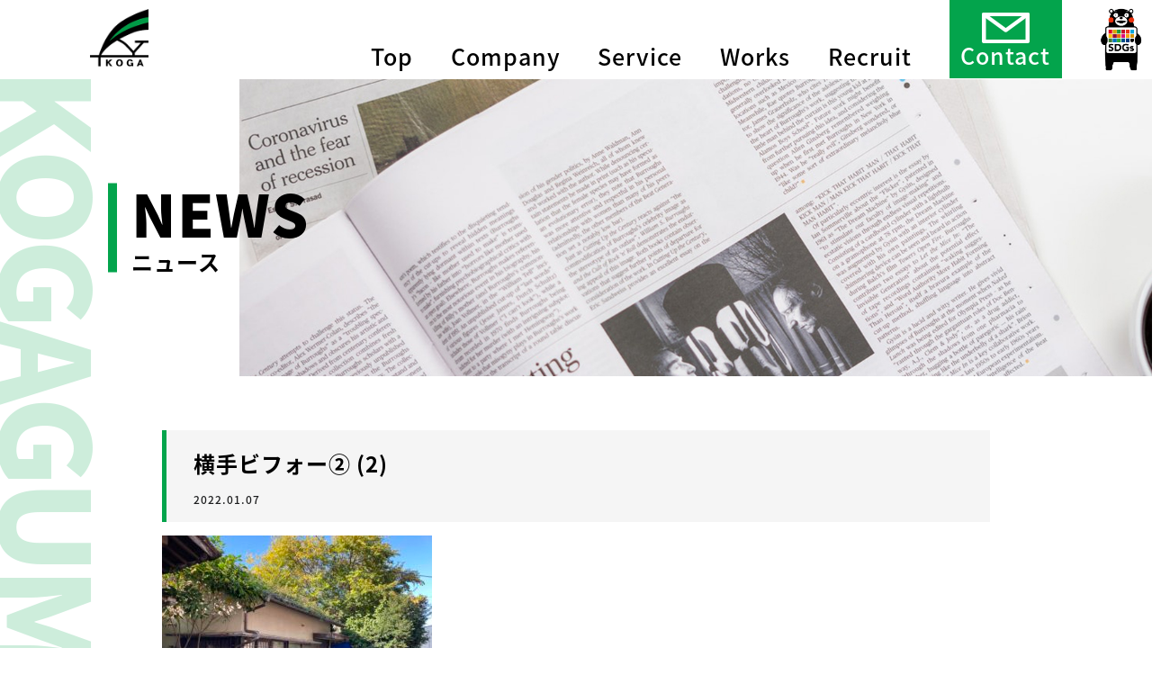

--- FILE ---
content_type: text/html; charset=UTF-8
request_url: https://koga-gumi.com/%E6%A8%AA%E6%89%8B%E3%83%93%E3%83%95%E3%82%A9%E3%83%BC%E2%91%A1-2/
body_size: 3966
content:
<!DOCTYPE html>
<html lang="ja" itemscope itemtype="http://schema.org/WebPage">
<head>
	
		<!-- All in One SEO 4.1.5.3 -->
		<title>横手ビフォー② (2) | 古閑組</title>
		<meta name="robots" content="max-image-preview:large" />
		<meta property="og:locale" content="ja_JP" />
		<meta property="og:site_name" content="古閑組 | 熊本県で解体工事を手掛けて30年以上の実績。皆様の解体、真心こめてサポートさせて頂きます。" />
		<meta property="og:type" content="article" />
		<meta property="og:title" content="横手ビフォー② (2) | 古閑組" />
		<meta property="article:published_time" content="2022-01-07T01:34:15+00:00" />
		<meta property="article:modified_time" content="2022-01-07T01:34:15+00:00" />
		<meta name="twitter:card" content="summary" />
		<meta name="twitter:domain" content="koga-gumi.com" />
		<meta name="twitter:title" content="横手ビフォー② (2) | 古閑組" />
		<script type="application/ld+json" class="aioseo-schema">
			{"@context":"https:\/\/schema.org","@graph":[{"@type":"WebSite","@id":"https:\/\/koga-gumi.com\/#website","url":"https:\/\/koga-gumi.com\/","name":"\u53e4\u9591\u7d44","description":"\u718a\u672c\u770c\u3067\u89e3\u4f53\u5de5\u4e8b\u3092\u624b\u639b\u3051\u306630\u5e74\u4ee5\u4e0a\u306e\u5b9f\u7e3e\u3002\u7686\u69d8\u306e\u89e3\u4f53\u3001\u771f\u5fc3\u3053\u3081\u3066\u30b5\u30dd\u30fc\u30c8\u3055\u305b\u3066\u9802\u304d\u307e\u3059\u3002","inLanguage":"ja","publisher":{"@id":"https:\/\/koga-gumi.com\/#organization"}},{"@type":"Organization","@id":"https:\/\/koga-gumi.com\/#organization","name":"\u53e4\u9591\u7d44","url":"https:\/\/koga-gumi.com\/"},{"@type":"BreadcrumbList","@id":"https:\/\/koga-gumi.com\/%e6%a8%aa%e6%89%8b%e3%83%93%e3%83%95%e3%82%a9%e3%83%bc%e2%91%a1-2\/#breadcrumblist","itemListElement":[{"@type":"ListItem","@id":"https:\/\/koga-gumi.com\/#listItem","position":1,"item":{"@type":"WebPage","@id":"https:\/\/koga-gumi.com\/","name":"\u30db\u30fc\u30e0","description":"\u718a\u672c\u770c\u3067\u89e3\u4f53\u5de5\u4e8b\u3092\u624b\u639b\u3051\u306630\u5e74\u4ee5\u4e0a\u306e\u5b9f\u7e3e\u3002\u7686\u69d8\u306e\u89e3\u4f53\u3001\u771f\u5fc3\u3053\u3081\u3066\u30b5\u30dd\u30fc\u30c8\u3055\u305b\u3066\u9802\u304d\u307e\u3059\u3002","url":"https:\/\/koga-gumi.com\/"},"nextItem":"https:\/\/koga-gumi.com\/%e6%a8%aa%e6%89%8b%e3%83%93%e3%83%95%e3%82%a9%e3%83%bc%e2%91%a1-2\/#listItem"},{"@type":"ListItem","@id":"https:\/\/koga-gumi.com\/%e6%a8%aa%e6%89%8b%e3%83%93%e3%83%95%e3%82%a9%e3%83%bc%e2%91%a1-2\/#listItem","position":2,"item":{"@type":"WebPage","@id":"https:\/\/koga-gumi.com\/%e6%a8%aa%e6%89%8b%e3%83%93%e3%83%95%e3%82%a9%e3%83%bc%e2%91%a1-2\/","name":"\u6a2a\u624b\u30d3\u30d5\u30a9\u30fc\u2461 (2)","url":"https:\/\/koga-gumi.com\/%e6%a8%aa%e6%89%8b%e3%83%93%e3%83%95%e3%82%a9%e3%83%bc%e2%91%a1-2\/"},"previousItem":"https:\/\/koga-gumi.com\/#listItem"}]},{"@type":"Person","@id":"https:\/\/koga-gumi.com\/author\/jmbf8e3j\/#author","url":"https:\/\/koga-gumi.com\/author\/jmbf8e3j\/","name":"jMbf8e3j"},{"@type":"ItemPage","@id":"https:\/\/koga-gumi.com\/%e6%a8%aa%e6%89%8b%e3%83%93%e3%83%95%e3%82%a9%e3%83%bc%e2%91%a1-2\/#itempage","url":"https:\/\/koga-gumi.com\/%e6%a8%aa%e6%89%8b%e3%83%93%e3%83%95%e3%82%a9%e3%83%bc%e2%91%a1-2\/","name":"\u6a2a\u624b\u30d3\u30d5\u30a9\u30fc\u2461 (2) | \u53e4\u9591\u7d44","inLanguage":"ja","isPartOf":{"@id":"https:\/\/koga-gumi.com\/#website"},"breadcrumb":{"@id":"https:\/\/koga-gumi.com\/%e6%a8%aa%e6%89%8b%e3%83%93%e3%83%95%e3%82%a9%e3%83%bc%e2%91%a1-2\/#breadcrumblist"},"author":"https:\/\/koga-gumi.com\/author\/jmbf8e3j\/#author","creator":"https:\/\/koga-gumi.com\/author\/jmbf8e3j\/#author","datePublished":"2022-01-07T01:34:15+09:00","dateModified":"2022-01-07T01:34:15+09:00"}]}
		</script>
		<!-- All in One SEO -->

<link rel='dns-prefetch' href='//s.w.org' />
<link rel='stylesheet' id='wp-block-library-css'  href='https://koga-gumi.com/wp-includes/css/dist/block-library/style.min.css?ver=5.5.17' type='text/css' media='all' />
<link rel='stylesheet' id='wp-pagenavi-css'  href='https://koga-gumi.com/wp-content/plugins/wp-pagenavi/pagenavi-css.css?ver=2.70' type='text/css' media='all' />
<link rel='stylesheet' id='font-awesome-css'  href='https://koga-gumi.com/wp-content/themes/kogagumi/css/font-awesome/css/all.min.css?ver=5.5.17' type='text/css' media='all' />
<link rel='stylesheet' id='slick-styles-css'  href='https://koga-gumi.com/wp-content/themes/kogagumi/css/slick.css?ver=5.5.17' type='text/css' media='all' />
<link rel='stylesheet' id='slick-theme-styles-css'  href='https://koga-gumi.com/wp-content/themes/kogagumi/css/slick-theme.css?ver=5.5.17' type='text/css' media='all' />
<link rel='stylesheet' id='fancybox-styles-css'  href='https://koga-gumi.com/wp-content/themes/kogagumi/css/jquery.fancybox.min.css?ver=5.5.17' type='text/css' media='all' />
<link rel='stylesheet' id='my-styles-css'  href='https://koga-gumi.com/wp-content/themes/kogagumi/style.css?ver=5.5.17' type='text/css' media='all' />
<script type='text/javascript' src='https://koga-gumi.com/wp-includes/js/jquery/jquery.js?ver=1.12.4-wp' id='jquery-core-js'></script>
<link rel="https://api.w.org/" href="https://koga-gumi.com/wp-json/" /><link rel="alternate" type="application/json" href="https://koga-gumi.com/wp-json/wp/v2/media/231" /><link rel='shortlink' href='https://koga-gumi.com/?p=231' />
<link rel="alternate" type="application/json+oembed" href="https://koga-gumi.com/wp-json/oembed/1.0/embed?url=https%3A%2F%2Fkoga-gumi.com%2F%25e6%25a8%25aa%25e6%2589%258b%25e3%2583%2593%25e3%2583%2595%25e3%2582%25a9%25e3%2583%25bc%25e2%2591%25a1-2%2F" />
<link rel="alternate" type="text/xml+oembed" href="https://koga-gumi.com/wp-json/oembed/1.0/embed?url=https%3A%2F%2Fkoga-gumi.com%2F%25e6%25a8%25aa%25e6%2589%258b%25e3%2583%2593%25e3%2583%2595%25e3%2582%25a9%25e3%2583%25bc%25e2%2591%25a1-2%2F&#038;format=xml" />
	<meta charset="UTF-8">
	<meta name="format-detection" content="telephone=no">
	<meta name="viewport" content="width=device-width" />
	
	<link rel="shortcut icon" type="image/x-icon" href="https://koga-gumi.com/wp-content/themes/kogagumi/favicon.ico">
	<link rel="apple-touch-icon" sizes="152x152" href="https://koga-gumi.com/wp-content/themes/kogagumi/images/apple-touch-icon.png">
	<link rel="apple-touch-icon-precomposed" sizes="152x152" href="https://koga-gumi.com/wp-content/themes/kogagumi/images/apple-touch-icon.png">
	<link rel="icon" href="https://koga-gumi.com/wp-content/themes/kogagumi/images/apple-touch-icon.png">
	<script>
		(function(d) {
			var config = {
					kitId: 'pbp5bfy',
					scriptTimeout: 3000,
					async: true
				},
				h=d.documentElement,t=setTimeout(function(){h.className=h.className.replace(/\bwf-loading\b/g,"")+" wf-inactive";},config.scriptTimeout),tk=d.createElement("script"),f=false,s=d.getElementsByTagName("script")[0],a;h.className+=" wf-loading";tk.src='https://use.typekit.net/'+config.kitId+'.js';tk.async=true;tk.onload=tk.onreadystatechange=function(){a=this.readyState;if(f||a&&a!="complete"&&a!="loaded")return;f=true;clearTimeout(t);try{Typekit.load(config)}catch(e){}};s.parentNode.insertBefore(tk,s)
		})(document);
	</script>
	</head>
<body data-rsssl=1 id="subpage" class="attachment attachment-template-default single single-attachment postid-231 attachmentid-231 attachment-jpeg">
<div id="wrapper">
	<div class="pageCover">
		<span class="bges">
			<span class="bg-1"></span>
			<span class="bg-2"></span>
		</span>
	</div>
	<header id="top">
		<div class="inner">
			<nav>
				<ul class="flex">
					<li class="item-logo"><a href="https://koga-gumi.com"><img src="https://koga-gumi.com/wp-content/themes/kogagumi/images/logo_mini.svg" alt="古閑組"></a></li>
					<li class="item-menu"><a href="https://koga-gumi.com"><span></span>Top</a></li>
					<li class="item-menu"><a href="https://koga-gumi.com/company/"><span></span>Company</a></li>
					<li class="item-menu"><a href="https://koga-gumi.com/service/"><span></span>Service</a></li>
					<li class="item-menu"><a href="https://koga-gumi.com/works/"><span></span>Works</a></li>
					<li class="item-menu"><a href="https://koga-gumi.com/recruit/"><span></span>Recruit</a></li>
					<li class="item-menu contact"><a href="https://koga-gumi.com/contact/"><span><img src="https://koga-gumi.com/wp-content/themes/kogagumi/images/icon_contact.png"></span>Contact</a></li>
				</ul>
			</nav>
      <div class="business-registrant-mark-area">
        <a class="business-registrant-mark-link" data-fancybox="business-registrant-mark" href="https://koga-gumi.com/wp-content/themes/kogagumi/images/business-registrant-mark01.png" data-caption="私たちは熊本県SDGs登録事業者です<br>&copy;2010熊本県くまモン">
					<img class="business-registrant-mark-link-img" src="https://koga-gumi.com/wp-content/themes/kogagumi/images/business-registrant-mark01.png">
				</a>
      </div>
		</div>
	</header>	<main id="main" class="page-contact page">
		<div id="sub-hero">
			<h2 class="ttl"><span class="en f-heavy">NEWS</span><span class="jp">ニュース</span></h2>
						<div class="img" style="background-image:url('https://koga-gumi.com/wp-content/themes/kogagumi/images/img_news_bg.jpg');"></div>
					</div>
		<section class="contact-section easingWrap mgb5em">
			<div class="section__body easingFade">
				<header class="single-header">
					<h1 class="single-ttl">横手ビフォー② (2)</h1>
					<div class="cat">
											</div>
					<div class="single-time"><time datetime="2022-01-07T10:34:15+09:00">2022.01.07</time></div>
				</header>
				<div class="sentry">
					<p class="attachment"><a href='https://koga-gumi.com/wp-content/uploads/2022/01/横手ビフォー②-2-scaled.jpg'><img width="300" height="225" src="https://koga-gumi.com/wp-content/uploads/2022/01/横手ビフォー②-2-300x225.jpg" class="attachment-medium size-medium" alt="" loading="lazy" srcset="https://koga-gumi.com/wp-content/uploads/2022/01/横手ビフォー②-2-300x225.jpg 300w, https://koga-gumi.com/wp-content/uploads/2022/01/横手ビフォー②-2-1024x768.jpg 1024w, https://koga-gumi.com/wp-content/uploads/2022/01/横手ビフォー②-2-768x576.jpg 768w, https://koga-gumi.com/wp-content/uploads/2022/01/横手ビフォー②-2-1536x1152.jpg 1536w, https://koga-gumi.com/wp-content/uploads/2022/01/横手ビフォー②-2-2048x1536.jpg 2048w" sizes="(max-width: 300px) 100vw, 300px" /></a></p>
				</div>
			</div>
		</section>
	</main>
<footer id="site-footer" class="top-section easingWrap">
	<div class="inner">
		<div class="easingWrap">
			<div class="flex">
				<div class="item contact">
					<div class="logo"><img src="https://koga-gumi.com/wp-content/themes/kogagumi/images/logo.svg" alt="古閑組"></div>
					<div class="envelope"><a href=""><img src="https://koga-gumi.com/wp-content/themes/kogagumi/images/icon_contact.png">お見積り・お問い合わせ</a></div>
				</div>
				<div class="item detail">
					<div class="name f-bold">有限会社 古閑組</div>
					<div class="addr">〒861-5535<br>熊本県熊本市北区貢町148-1</div>
					<div class="tel"><p class="caption">【総合受付】</p><a href="tel:096-359-2767" class="tel-number">TEL:<span class="f-bold">096-359-2767</span></a></div>
          <div class="tel real-estate"><p class="caption">【不動産事業部】</p><a href="tel:096-374-7077" class="tel-number">TEL:<span class="f-bold">096-374-7077</span></a></div>
          <div class="tel fax"><p class="caption">【FAX番号】</p><p class="tel-number">FAX:<span class="f-bold">096-359-2794</span></p></div>
				</div>
				<div class="item thumb"><img src="https://koga-gumi.com/wp-content/themes/kogagumi/images/img_footer.jpg"></div>
			</div>
			<div class="address"><address>Copyright &copy; 有限会社 古閑組 All rights reserved.</address></div>
		</div>
	</div>
</footer>
</div>
<h1 class="fixed-logo"><a href="https://koga-gumi.com"><img src="https://koga-gumi.com/wp-content/themes/kogagumi/images/logo_mini.svg" alt="古閑組"></a></h1>
<a class="menu-trigger" href="#"><span></span><span></span><span></span></a>
<nav id="modal">
	<div class="min">
		<div class="modal-box">
			<div class="modal-content">
				<div class="modal-menu">
					<ul>
						<li><a href="https://koga-gumi.com">Top</a></li>
						<li><a href="https://koga-gumi.com/company/">Company</a></li>
						<li><a href="https://koga-gumi.com/service/">Service</a></li>
						<li><a href="https://koga-gumi.com/works/">Works</a></li>
						<li><a href="https://koga-gumi.com/category/news/">News</a></li>
					</ul>
				</div>
				<div class="modal-btns">
					<a href="https://koga-gumi.com/recruit/" class="btn"><span><i class="fas fa-user-tie"></i></span>採用情報</a>
					<a href="https://koga-gumi.com/contact/" class="btn"><span><i class="fas fa-envelope"></i></span>お問合せ</a>
				</div>
        <div class="business-registrant-mark-area">
          <a class="business-registrant-mark-link" data-fancybox="business-registrant-mark-sp" href="https://koga-gumi.com/wp-content/themes/kogagumi/images/business-registrant-mark01.png" data-caption="私たちは熊本県SDGs登録事業者です<br>&copy;2010熊本県くまモン">
			  		<img class="business-registrant-mark-link-img" src="https://koga-gumi.com/wp-content/themes/kogagumi/images/business-registrant-mark01.png">
			  	</a>
        </div>
				<div class="modal-footer">
					<div class="logo"><img src="https://koga-gumi.com/wp-content/themes/kogagumi/images/logo.svg" alt="古閑組"></div>
					<div class="name f-bold">有限会社 古閑組</div>
					<div class="addr">〒861-5525<br>熊本県熊本市北区徳王１丁目１７番６号</div>
					<div class="tel"><a href="tel:096-359-2767">TEL:<span class="f-bold">096-359-2767</span></a></div>
				</div>
			</div>
		</div>
	</div>
</nav>
<script type='text/javascript' src='https://koga-gumi.com/wp-content/themes/kogagumi/js/slick.min.js?ver=5.5.17' id='my-slick-js'></script>
<script type='text/javascript' src='https://koga-gumi.com/wp-content/themes/kogagumi/js/jquery.fancybox.min.js?ver=5.5.17' id='my-fancybox-js'></script>
<script type='text/javascript' src='https://koga-gumi.com/wp-content/themes/kogagumi/js/functions.js?ver=5.5.17' id='my-functions-js'></script>
<script type='text/javascript' src='https://koga-gumi.com/wp-includes/js/wp-embed.min.js?ver=5.5.17' id='wp-embed-js'></script>
</body>
</html>

--- FILE ---
content_type: text/css
request_url: https://koga-gumi.com/wp-content/themes/kogagumi/style.css?ver=5.5.17
body_size: 12220
content:
@charset "UTF-8";
/*
Theme Name: 古閑組
Description: WordPressテンプレート「古閑組」
Version: 1.0.0
Author: 古閑組
*/
/*! sanitize.css v3.0.0 | CC0 1.0 Public Domain | github.com/10up/sanitize.css */
audio:not([controls]) {
  display: none;
}

button {
  overflow: visible;
  -webkit-appearance: button;
}

details {
  display: block;
}

html {
  -ms-overflow-style: -ms-autohiding-scrollbar;
  overflow-y: scroll;
  -webkit-text-size-adjust: 100%;
}

input {
  -webkit-border-radius: 0;
}

input[type=button], input[type=reset], input[type=submit] {
  -webkit-appearance: button;
}

input[type=number] {
  width: auto;
}

input[type=search] {
  -webkit-appearance: textfield;
}

input[type=search]::-webkit-search-cancel-button, input[type=search]::-webkit-search-decoration {
  -webkit-appearance: none;
}

main {
  display: block;
}

pre {
  overflow: auto;
}

progress {
  display: inline-block;
}

small {
  font-size: 75%;
}

summary {
  display: block;
}

svg:not(:root) {
  overflow: hidden;
}

template {
  display: none;
}

textarea {
  overflow: auto;
}

[hidden] {
  display: none;
}

*, :after, :before {
  box-sizing: inherit;
}

* {
  font-size: inherit;
}

:after, :before {
  text-decoration: inherit;
  vertical-align: inherit;
}

*, :after, :before {
  border-style: solid;
  border-width: 0;
}

* {
  background-repeat: no-repeat;
  margin: 0;
  padding: 0;
}

:root {
  background-color: #fff;
  box-sizing: border-box;
  cursor: default;
  text-rendering: optimizeLegibility;
}

a {
  text-decoration: none;
}

audio, canvas, iframe, img, svg, video {
  vertical-align: middle;
}

button, input, select, textarea {
  background-color: transparent;
  color: inherit;
  font-family: inherit;
  font-style: inherit;
  font-weight: inherit;
}

[type=button], [type=date], [type=datetime-local], [type=datetime], [type=email], [type=month], [type=number], [type=password], [type=reset], [type=search], [type=submit], [type=tel], [type=text], [type=time], [type=url], [type=week], button, select, textarea {
  min-height: 1.5em;
}

code, kbd, pre, samp {
  font-family: monospace;
}

nav ol, nav ul {
  list-style: none;
}

select {
  -moz-appearance: none;
  -webkit-appearance: none;
}

select::-ms-expand {
  display: none;
}

select::-ms-value {
  color: currentColor;
}

table {
  border-collapse: collapse;
  border-spacing: 0;
}

textarea {
  resize: vertical;
}

::-moz-selection {
  background-color: #b3d4fc;
  color: #4c2b03;
  text-shadow: none;
}

::selection {
  background-color: #b3d4fc;
  color: #4c2b03;
  text-shadow: none;
}

[aria-busy=true] {
  cursor: progress;
}

[aria-controls] {
  cursor: pointer;
}

[aria-disabled] {
  cursor: default;
}

[hidden][aria-hidden=false] {
  clip: rect(0 0 0 0);
  display: inherit;
  position: absolute;
}

[hidden][aria-hidden=false]:focus {
  clip: auto;
}


/*
//------------------------------------------------
//	Color Setting
//------------------------------------------------
*/
/*
//------------------------------------------------
//	Font Setting
//------------------------------------------------
*/
.f-bold {
  font-weight: 700;
}

.f-heavy {
  font-weight: 900;
}

.f-numeric {
  font-family: nimbus-sans-condensed, sans-serif;
  font-weight: 700;
  font-style: normal;
}

.f-mincho {
  font-family: "游明朝", "Yu Mincho", YuMincho, "Hiragino Mincho Pro", serif;
}
.f-mincho.bold {
  font-weight: bold;
}

/*
//------------------------------------------------
//	Base Setting
//------------------------------------------------
*/
html {
  font-size: 62.5%;
  line-height: 1.8;
  font-family: source-han-sans-japanese, "游ゴシック体", "Yu Gothic", YuGothic, "Noto Sans JP", "ヒラギノ角ゴ Pro", "Hiragino Kaku Gothic Pro", "メイリオ", Meiryo, "MS Pゴシック", "MS PGothic", sans-serif;
  font-weight: 500;
  font-style: normal;
  min-width: 100%;
  width: 100%;
  background: #fff;
  letter-spacing: 0.1em;
}

body {
  color: #000;
  font-size: 1.6rem;
  background: #fff;
  overflow: hidden;
}

.clearfix:after {
  display: block;
  content: "";
  clear: both;
}

img {
  width: 100%;
  max-width: 100%;
  height: auto;
}
img.w-auto {
  width: auto;
}

a {
  color: #000;
  text-decoration: none;
  transition: all ease-in-out 0.2s;
}

a img {
  transition: all ease-in-out 0.4s;
}

a:hover img {
  opacity: 0.75;
}

a:hover {
  text-decoration: none;
}

.table,
.tbl {
  display: table;
  width: 100%;
}

.table .th,
.table .td,
.tbl .tblh,
.tbl .tbld {
  display: table-cell;
}

.flex {
  display: flex;
  flex-flow: row nowrap;
  justify-content: flex-start;
  align-items: stretch;
  align-content: stretch;
}

.inner {
  width: 100%;
  max-width: 1080px;
  margin-left: auto;
  margin-right: auto;
  position: relative;
  z-index: 1;
}

.min {
  width: 100%;
  max-width: 760px;
  margin-left: auto;
  margin-right: auto;
  position: relative;
}

.btn {
  transition: 0.3s cubic-bezier(0.57, 0.15, 0.13, 0.97);
  box-sizing: border-box;
  display: inline-block;
  background-size: contain;
  text-decoration: none;
  position: relative;
  text-align: left;
  text-decoration: none;
  cursor: pointer;
  outline: 0;
  -webkit-appearance: none;
  -moz-appearance: none;
  appearance: none;
  border: none;
  color: #000000;
  font-size: 1.5rem;
  width: 20rem;
  padding: 1.6rem 2rem;
  line-height: 1;
  border: 1px solid #000000;
  box-sizing: border-box;
}
.btn::before {
  content: "";
  display: block;
  position: absolute;
  z-index: 2;
  top: 18%;
  right: -1.5rem;
  width: 3rem;
  height: 3rem;
  background: #03a44c;
  transition: 0.3s cubic-bezier(0.57, 0.15, 0.13, 0.97) -0.2s;
}
.btn.purple::before {
  background: #2B1CEB;
}
.btn .inner {
  color: #ffffff;
  position: relative;
  z-index: 1;
  display: block;
  transition: 0.3s cubic-bezier(0.57, 0.15, 0.13, 0.97);
}
.btn .bg {
  position: absolute;
  content: "";
  left: 0;
  top: 0;
  width: 100%;
  height: 100%;
  background: #000000;
}
.btn .bg::after {
  content: "";
  position: absolute;
  bottom: 0;
  width: 0;
  right: 0;
  height: 100%;
  transition: 0.3s cubic-bezier(0.57, 0.15, 0.13, 0.97);
  background: #ffffff;
}
.btn:hover .inner {
  color: #000;
}
.btn:hover .bg:after {
  left: 0;
  width: 100%;
}

.text-center {
  text-align: center;
}

.text-right {
  text-align: right;
}

.mgb0 {
  margin-bottom: 0 !important;
}

.mgb05em {
  margin-bottom: 0.5em;
}

.mgb1em {
  margin-bottom: 1em;
}

.mgb2em {
  margin-bottom: 2em;
}

.mgb3em {
  margin-bottom: 3em;
}

.mgb4em {
  margin-bottom: 4em;
}

.mgb5em {
  margin-bottom: 5em;
}

.mgb6em {
  margin-bottom: 6em;
}

.mgb7em {
  margin-bottom: 7em;
}

.mgb8em {
  margin-bottom: 8em;
}

.mgb9em {
  margin-bottom: 9em;
}

.mgb10em {
  margin-bottom: 10em;
}

body {
  padding-top: 88px;
  background: #fff url(images/all_bg.png) no-repeat left top 88px fixed;
}

.pageCover {
  position: fixed;
  width: 100%;
  height: 100%;
  top: 0;
  left: 0;
  z-index: 21;
}
.pageCover .bges span {
  display: block;
  content: "";
  position: absolute;
  z-index: 1;
  bottom: 0;
  right: 0;
  width: 100%;
  height: 100%;
  background: rgba(255, 255, 255, 0.4);
  transition: 0.8s cubic-bezier(0.57, 0.15, 0.13, 0.97) 0.1s;
}
.pageCover .bges span.bg-2 {
  transition: 0.8s cubic-bezier(0.57, 0.15, 0.13, 0.97);
  background: #ffffff;
}
.pageCover.show {
  visibility: hidden;
}
.pageCover.show .bges span {
  transform: translateX(101%);
}

p {
  text-align: justify;
  text-justify: distribute;
}

table {
  background: #fff;
}

/*
//------------------------------------------------
//	Header Setting
//------------------------------------------------
*/
#top {
  position: absolute;
  top: 0;
  left: 0;
  width: 100%;
  z-index: 100;
  background: rgba(255, 255, 255, 0.85);
}
#top .flex .item-logo {
  width: 25%;
  box-sizing: border-box;
  padding: 10px 0;
}
#top .flex .item-logo a {
  display: none;
}
#top .flex .item-logo a img {
  width: 65px;
}
#top .flex .item-menu {
  margin-left: auto;
  text-align: center;
}
#top .flex .item-menu a {
  display: block;
  font-size: 2.5rem;
  border-bottom: transparent 3px solid;
}
#top .flex .item-menu a:hover {
  border-color: #03a44c;
}
#top .flex .item-menu a span {
  display: block;
  height: 40px;
}
#top .flex .item-menu.contact a {
  color: #fff;
  background: #03a44c;
  padding: 0.2em 0.5em 0 0.5em;
}
#top .flex .item-menu.contact a span {
  height: 34px;
}
#top .flex .item-menu.contact a img {
  width: 53px;
  height: 34px;
}
#top .flex .item-menu.contact a:hover {
  background: #000;
  border-color: transparent;
}
#top .business-registrant-mark-area {
  position: absolute;
  top: 0;
  left: 102%;
  width: 88px;
}
#top.fixed {
  position: fixed;
}
#top.fixed .flex .item-logo a {
  display: block;
}

#subpage #top .flex .item-logo a {
  display: block;
}

/*
//------------------------------------------------
//	HERO Setting
//------------------------------------------------
*/
#hero {
  position: relative;
}
#hero .hero-inner {
  width: 80%;
  height: calc(100vh - 130px);
  padding-top: 600px;
  margin-left: 20%;
}
#hero .txt {
  position: absolute;
  width: 100%;
  top: 50%;
  transform: translateY(-50%);
  -webkit-transform: translateY(-50%);
  left: 13%;
  font-size: 5.2rem;
  line-height: 1.1;
  width: 480px;
}
#hero .txt .logo {
  text-align: center;
  margin-bottom: 1em;
}
#hero .txt .logo img {
  max-width: 153px;
}
#hero .txt span {
  font-size: 4.8rem;
}
#hero .txt strong {
  font-size: 9rem;
  color: #03a44c;
}
#hero .slick-slide.slick-active.moving {
  animation: fadezoom 8s 0s forwards;
}
@keyframes fadezoom {
  0% {
    transform: scale(1.1);
  }
  100% {
    transform: scale(1);
  }
}

#sub-hero {
  display: block;
  height: 33rem;
  overflow: hidden;
  position: relative;
  margin-bottom: 6rem;
}
#sub-hero .ttl {
  position: absolute;
  z-index: 6;
  left: 12rem;
  top: 50%;
  transform: translateY(-50%);
  padding-left: 1em;
  border-left: #03a44c 10px solid;
}
#sub-hero .ttl span {
  display: block;
}
#sub-hero .ttl span.en {
  font-size: 6.5rem;
  line-height: 1;
  margin-bottom: 1rem;
  position: relative;
}
#sub-hero .ttl span.jp {
  font-size: 2.4rem;
  line-height: 1;
}
#sub-hero .img {
  position: relative;
  z-index: 5;
  width: calc(100% - 26.6rem);
  height: 33rem;
  margin-left: 26.6rem;
  background-repeat: no-repeat;
  background-size: cover;
  background-position: center center;
  background-color: #f0f0f0;
}

/*
//------------------------------------------------
//	MODULE Setting
//------------------------------------------------
*/
.easingWrap .easingFade {
  transform: translateY(25px);
  opacity: 0;
  transition: all 1.5s;
}
.easingWrap .easingFade.show {
  opacity: 1;
  transform: matrix(1, 0, 0, 1, 0, 0);
}
.easingWrap .easingImg {
  position: relative;
  overflow: hidden;
}
.easingWrap .easingImg::before, .easingWrap .easingImg::after {
  display: block;
  content: "";
  position: absolute;
  z-index: 10;
  top: 0;
  left: 0;
  width: 100%;
  height: 100%;
}
.easingWrap .easingImg::after {
  transition: 0.8s cubic-bezier(0.57, 0.15, 0.13, 0.97);
  background: #03a44c;
}
.easingWrap .easingImg.show::before, .easingWrap .easingImg.show::after {
  transform: translateX(101%);
}

.md-carousel .slick-slide {
  padding: 0 8px;
}
.md-carousel .slick-prev, .md-carousel .slick-next {
  width: 25px;
  height: 26px;
}
.md-carousel .slick-prev:before, .md-carousel .slick-next:before {
  display: none;
}
.md-carousel .slick-prev {
  left: -40px;
}
.md-carousel .slick-next {
  right: -40px;
}

.md-map {
  width: 100%;
  box-sizing: border-box;
  margin: 0 auto;
}
.md-map .map-inner {
  position: relative;
  height: 0;
  padding-top: 36.25%;
  overflow: hidden;
}
.md-map .map-inner iframe {
  position: absolute;
  top: 0;
  left: 0;
  width: 100%;
  height: 100%;
}

.md-filter {
  box-sizing: border-box;
  background: #f5f5f5;
  margin-bottom: 6rem;
  margin-left: 26.6rem;
  width: calc(100% - 26.6rem);
}
.md-filter .item {
  text-align: left;
  padding: 3rem 4rem;
  width: 50%;
}
.md-filter .item .select {
  width: 100%;
}
.md-filter .item .select > div {
  display: table-cell;
  vertical-align: middle;
}
.md-filter .item .select .form-select {
  box-sizing: border-box;
  display: inline-block;
  width: 100%;
  position: relative;
  border: solid 1px #EDEDED;
  background: #ffffff;
  font-size: 1.4rem;
  line-height: 1.7;
}
.md-filter .item .select .form-select .label {
  color: #7E7E7E;
  position: absolute;
  padding: 1rem 1rem;
  width: 100%;
  box-sizing: border-box;
}
.md-filter .item .select .form-select:before {
  position: absolute;
  top: 50%;
  right: 1rem;
  content: "";
  display: block;
  content: "\f078";
  font-family: "Font Awesome 5 Free", fontawesome;
  speak: none;
  font-style: normal !important;
  font-weight: normal !important;
  font-variant: normal;
  text-transform: none;
  line-height: 1;
  text-decoration: none !important;
  -webkit-font-smoothing: antialiased;
  -moz-osx-font-smoothing: grayscale;
  font-size: 1rem;
  margin-top: -0.4rem;
  color: #03a44c;
}
.md-filter .item .select .form-select select {
  display: block;
  width: 100%;
  height: 4rem;
  margin: 0;
  padding: 0 1rem;
  border: none;
  border-radius: 0;
  background: none;
  cursor: pointer;
  outline: none;
  font-size: 1.6rem;
  -webkit-appearance: none;
  -moz-appearance: none;
  appearance: none;
}
.md-filter .item .select__ttl {
  width: 10rem;
}

.md-work-flow {
  padding-left: 120px;
  position: relative;
  list-style: none;
}
.md-work-flow::before {
  content: "";
  width: 15px;
  height: 100%;
  background: #eee;
  margin-left: -8px;
  display: block;
  position: absolute;
  top: 0;
  left: 120px;
}
.md-work-flow > li {
  position: relative;
}
.md-work-flow > li:not(:last-child) {
  margin-bottom: 8vh;
}
.md-work-flow > li .icon {
  font-size: 12px;
  color: #fff;
  background: #03a44c;
  background: linear-gradient(to right, #03a44c 0%, #03a44c 100%);
  filter: progid:DXImageTransform.Microsoft.gradient( startColorstr="#03A44C", endColorstr="#03A44C",GradientType=1 );
  padding: 8px 20px;
  display: block;
  position: absolute;
  top: 0;
  left: -120px;
  z-index: 100;
}
.md-work-flow > li .icon::after {
  content: "";
  border-style: solid;
  border-width: 5px 0 5px 10px;
  border-color: transparent transparent transparent #03a44c;
  position: absolute;
  top: 50%;
  left: 100%;
  transform: translateY(-50%);
}
.md-work-flow > li dl {
  padding-left: 70px;
  position: relative;
}
.md-work-flow > li dl::before, .md-work-flow > li dl::after {
  content: "";
  display: block;
  position: absolute;
  top: 15px;
}
.md-work-flow > li dl::before {
  width: 7px;
  height: 7px;
  margin-top: -3px;
  background: #03a44c;
  border-radius: 50%;
  left: -4px;
}
.md-work-flow > li dl::after {
  width: 50px;
  border-bottom: 1px dashed #999;
  position: absolute;
  left: 5px;
}
.md-work-flow > li dl dt {
  font-size: 20px;
  font-weight: 600;
  color: #03a44c;
  margin-bottom: 1vh;
}

/*
//------------------------------------------------
//	Footer Setting
//------------------------------------------------
*/
#site-footer {
  padding-top: 10em;
}
#site-footer .flex {
  margin-bottom: 2em;
  justify-content: space-between;
  -webkit-justify-content: space-between;
}
#site-footer .flex .contact {
  width: 220px;
}
#site-footer .flex .contact .logo {
  text-align: center;
  margin-bottom: 1.5em;
}
#site-footer .flex .contact .logo img {
  width: 98px;
}
#site-footer .flex .contact .envelope {
  display: block;
  background: #03a44c;
  color: #fff;
  line-height: 1;
  padding: 0.5em 1em;
}
#site-footer .flex .contact .envelope img {
  width: 27px;
  display: inline-block;
  margin-right: 0.5em;
}
#site-footer .flex .contact .envelope a {
  color: #fff;
  font-size: 1.4rem;
  letter-spacing: -0.03em;
}
#site-footer .flex .detail .name {
  font-size: 3rem;
  line-height: 1.2;
  padding-left: 0.5em;
  border-left: #03a44c 7px solid;
  margin-bottom: 10px;
}
#site-footer .flex .detail .addr {
  font-size: 2rem;
  line-height: 1.4;
  margin-bottom: 1.5em;
  margin-bottom: 1em;
}
#site-footer .flex .detail .tel {
  font-size: 3rem;
  color: #03a44c;
  letter-spacing: -1px;
  line-height: 1;
  margin-bottom: 0.5em;
}
#site-footer .flex .detail .tel.real-estate {
  color: #2B1CEB;
}
#site-footer .flex .detail .tel.real-estate a {
  color: #2B1CEB;
}
#site-footer .flex .detail .tel.fax {
  margin-bottom: 0;
  color: #000;
  font-size: 2.4rem;
}
#site-footer .flex .detail .tel.fax span {
  font-size: 3.75rem;
}
#site-footer .flex .detail .tel .caption {
  font-size: 1.6rem;
  color: #000;
  margin-left: -0.5em;
}
#site-footer .flex .detail .tel a {
  color: #03a44c;
}
#site-footer .flex .detail .tel .tel-number {
  display: inline-block;
}
#site-footer .flex .detail .tel span {
  font-size: 4.5rem;
}
#site-footer .address {
  padding: 1.5em 0;
  text-align: center;
  font-size: 1.4rem;
  border-top: #000 1px solid;
}
#site-footer .address address {
  font-style: normal;
}

/*
//------------------------------------------------
//	Lazy fade Setting
//------------------------------------------------
*/
.fadein {
  opacity: 0;
  transform: translateY(50px);
  transition: all 1.5s;
}

/*
//------------------------------------------------
//	CONTENT Setting
//------------------------------------------------
*/
.fixed-btn-erea {
  position: fixed;
  bottom: 50vh;
  transform: translateY(50%);
  right: 2vw;
  width: 160px;
  height: 160px;
  display: flex;
  align-items: center;
  justify-content: center;
  z-index: 100;
  background: #03a44c;
  border-radius: 50%;
  box-sizing: content-box;
  border: solid 4px #2B1CEB;
}
.fixed-btn-erea::before {
  content: "";
  position: absolute;
  top: -6px;
  bottom: -6px;
  left: -6px;
  right: -6px;
  border: #000 4px solid;
  border-radius: 50%;
  z-index: 99;
}
.fixed-btn-erea::after {
  content: "";
  position: absolute;
  top: -9px;
  bottom: -9px;
  left: -9px;
  right: -9px;
  border: solid 4px #fff;
  border-radius: 50%;
  z-index: 98;
  opacity: 0.7;
}
.fixed-btn-erea .fixed-btn-box p {
  text-align: center;
  font-size: 1.85rem;
}
.fixed-btn-erea .fixed-btn-box .real-estate-ttl {
  font-weight: bold;
  font-size: 2.3rem;
  color: #fff;
}

.fixed-btn-sns {
  position: fixed;
  bottom: 50vh;
  transform: translateY(290%) translateX(-105%);
  right: 2vw;
  width: 53px;
  height: 53px;
  z-index: 100;
}
.fixed-btn-sns img {
  width: 100%;
  height: 100%;
  -o-object-fit: contain;
     object-fit: contain;
  -o-object-position: center;
     object-position: center;
}

.framed {
  padding: 10em 0;
  background-color: #cde8db;
}

.section__body {
  width: 75%;
  max-width: 1170px;
  margin-right: auto;
  margin-left: auto;
  padding-right: 2rem;
  padding-left: 2rem;
}

.top-section__ttl {
  position: relative;
  margin-bottom: 4rem;
  padding-left: 0.5em;
  border-left: #03a44c 12px solid;
}
.top-section__ttl .en {
  display: block;
  font-size: 8rem;
  line-height: 1;
  position: relative;
}
.top-section__ttl.noborder {
  padding-left: 0;
  border: none;
  margin-bottom: 4em;
}
.top-section__ttl.underline {
  border-left: none;
}
.top-section__ttl.underline .ttl_heading {
  border-bottom: #03a44c 5px solid;
  display: inline-block;
  padding-right: 1em;
  padding-left: 1em;
  padding-bottom: 8px;
}
.top-section__ttl.underline .ttl_heading .en {
  font-size: 5rem;
}

.services__list {
  overflow: hidden;
}
.services__list .item {
  width: 100%;
  position: relative;
  align-items: center;
  -webkit-align-items: center;
  margin-bottom: 7em;
}
.services__list .item .item__img {
  padding-bottom: 26.2%;
  width: 60%;
}
.services__list .item .item__img img {
  top: 0;
  left: 0;
  position: absolute;
}
.services__list .item .item__txt {
  width: 40%;
  box-sizing: border-box;
  padding: 0 2rem 0 6rem;
}
.services__list .item .item__txt .ttl {
  line-height: 1;
  margin-bottom: 3rem;
}
.services__list .item .item__txt .ttl .en {
  font-size: 5rem;
  font-weight: 600;
}
.services__list .item .item__txt .ttl .en ruby rt {
  font-size: 1.2rem;
}
.services__list .item .item__txt .ttl::before {
  display: block;
  position: absolute;
  bottom: 1rem;
  left: 2rem;
  z-index: -1;
  display: block;
  font-size: 28rem;
  line-height: 1;
  letter-spacing: 0;
  color: #cde8db;
  font-family: nimbus-sans-condensed, sans-serif;
  font-weight: 700;
  font-style: normal;
}
.services__list .item .item__txt .txt {
  width: 40rem;
  font-size: 2rem;
  line-height: 1.4;
}
.services__list .item .item__btn {
  margin-top: 3rem;
}
.services__list .item.reverse {
  justify-content: center;
}
.services__list .item.reverse .item__img {
  order: 2;
}
.services__list .item.reverse .item__txt {
  order: 1;
  padding-left: 15%;
}
.services__list .item.reverse .item__txt .ttl::before {
  left: 33%;
}
.services__list .item:nth-child(1) .item__txt .ttl::before {
  content: "1";
}
.services__list .item:nth-child(2) .item__txt .ttl::before {
  content: "2";
}
.services__list .item:nth-child(3) .item__txt .ttl::before {
  content: "3";
}
.services__list .item:nth-child(4) .item__txt .ttl::before {
  content: "4";
  color: #BAB7EB;
}
.services__list .item:nth-child(4) .item__txt .btn::before {
  background: #2B1CEB;
}

#about {
  margin: 23rem 0 30rem;
}
#about .top-section__ttl {
  margin-left: 50%;
}
#about .about__img {
  width: 51.9%;
  overflow: hidden;
  position: absolute;
  left: 0;
  top: 0;
}
#about .about__img ul {
  padding-right: 8.6%;
  zoom: 1;
  margin-right: -5%;
  box-sizing: border-box;
}
#about .about__img ul li {
  display: block;
  width: 45%;
  float: left;
  margin-right: 5%;
  position: relative;
  padding-bottom: 80%;
  overflow: hidden;
  transform: translateY(8em);
}
#about .about__img ul li img {
  position: absolute;
  top: 0;
  left: 0;
  transition: 0s linear;
}
#about .about__img ul li + li {
  transform: translateY(-5rem);
}
#about .about__txt {
  width: 60rem;
  margin-left: 50%;
}
#about .about__txt .ttl {
  font-size: 2.6rem;
  font-weight: 500;
  line-height: 1.5;
  margin-bottom: 2rem;
}
#about .about__btn {
  margin-top: 5em;
}

#service {
  margin-bottom: 10rem;
}

#works {
  margin-bottom: 10em;
}

#news {
  margin-bottom: 10em;
}
#news .table {
  width: 100%;
}
#news .table .th {
  width: 25%;
}
#news .table .th .top-section__ttl {
  margin-bottom: 6em;
}
#news .table .th .to-archive a {
  display: inline-block;
  font-size: 2rem;
}
#news .table .th .to-archive a::after {
  color: #03a44c;
  content: "＞";
  font-size: 2.2rem;
  font-weight: 700;
  margin-left: 0.5em;
}
#news .table .td .flex:not(:last-child) {
  margin-bottom: 1em;
}
#news .table .td .flex .date {
  font-size: 2rem;
  width: 15%;
}
#news .table .td .flex .cat {
  width: 15%;
  text-align: left;
}
#news .table .td .flex .cat a {
  text-align: center;
  display: inline-block;
  width: 110px;
  margin: auto;
  color: #03a44c;
  border: #03a44c 1px solid;
  font-size: 1.4rem;
}
#news .table .td .flex .link {
  font-size: 2rem;
}

.section__ttl {
  font-size: 3rem;
  margin-bottom: 3rem;
  line-height: 1.4;
  padding-left: 3rem;
  position: relative;
}
.section__ttl:before {
  position: absolute;
  content: "";
  left: 0;
  top: 2rem;
  width: 2rem;
  height: 3px;
  background: #03a44c;
}

.section__sttl {
  font-size: 2rem;
  padding-left: 2.2rem;
  margin-bottom: 1.5rem;
  position: relative;
}
.section__sttl::before {
  display: block;
  content: "";
  position: absolute;
  left: 0;
  top: 1.3rem;
  width: 1.1rem;
  height: 1.1rem;
  background: #03a44c;
}

.dark {
  background: rgba(240, 240, 240, 0.8);
}

.page-company .company-section {
  padding: 13rem 4rem 13rem 0;
  box-sizing: border-box;
}
.page-company .greeting {
  padding-top: 0;
  display: table;
  width: 100%;
}
.page-company .greeting__img {
  width: 38rem;
  display: table-cell;
  vertical-align: top;
}
.page-company .greeting__txtArea {
  display: table-cell;
  vertical-align: middle;
  padding-left: 6rem;
}
.page-company .greeting__name {
  margin-top: 3rem;
}
.page-company .greeting__name dt {
  line-height: 1;
  margin-bottom: 1.2rem;
}
.page-company .greeting__name dd {
  font-size: 3rem;
}

.framed-detail {
  position: relative;
  color: black;
  background: #e5e5e5;
  line-height: 1.4;
  padding: 1em 1.4em;
  margin: 2em 0 0.5em;
  border-radius: 0 5px 5px 5px;
}
.framed-detail::after {
  position: absolute;
  font-family: "Font Awesome 5 Free", "Quicksand", "Avenir", "Arial", sans-serif;
  font-weight: 900;
  content: "\f00cPoint";
  background: #03a44c;
  color: #fff;
  left: 0px;
  bottom: 100%;
  border-radius: 5px 5px 0 0;
  padding: 6px 14px 6px;
  font-size: 1.4rem;
  line-height: 1;
  letter-spacing: 0.05em;
}
.framed-detail.fd-real-estate::after {
  background: #2B1CEB;
}

.md-list {
  list-style: none;
}
.md-list li {
  padding-left: 1.8rem;
  position: relative;
}
.md-list li:not(:last-child) {
  margin-bottom: 1em;
}
.md-list li:before {
  position: absolute;
  content: "";
  display: block;
  top: 1.3rem;
  left: 0;
  width: 0.6rem;
  height: 0.6rem;
  border: 1px solid #03a44c;
  border-radius: 50%;
}

.environment__list .item {
  margin-bottom: 3em;
}
.environment__list .item .item__txt {
  margin-bottom: 1em;
}

.md-service-list > section {
  margin-top: 25rem;
}
.md-service-list > section.reverse .flex .item__img {
  order: 2;
}
.md-service-list > section.reverse .flex .item__img ul {
  padding-right: 0;
}
.md-service-list > section.reverse .flex .item__txtArea {
  order: 1;
  padding-right: 4.4%;
  padding-left: 9%;
}
.md-service-list .flex {
  width: 100%;
}
.md-service-list .flex .item__img {
  width: 50%;
  position: relative;
}
.md-service-list .flex .item__img ul {
  padding-right: 8.6%;
  zoom: 1;
  margin-right: -5%;
  box-sizing: border-box;
}
.md-service-list .flex .item__img ul li {
  display: block;
  width: 45%;
  float: left;
  margin-right: 5%;
  position: relative;
  padding-bottom: 70%;
  overflow: hidden;
}
.md-service-list .flex .item__img ul li img {
  position: absolute;
  top: 0;
  left: 0;
  transition: 0s linear;
}
.md-service-list .flex .item__img ul li + li {
  transform: translateY(-20%);
}
.md-service-list .flex .item__txtArea {
  padding-right: 9%;
  padding-left: 4.4%;
  box-sizing: border-box;
  width: 50%;
}
.md-service-list .flex .item__txtArea .ttl {
  margin-bottom: 3rem;
  padding-left: 1em;
  border-left: #03a44c 7px solid;
}
.md-service-list .flex .item__txtArea .ttl .en {
  display: block;
  line-height: 1;
  font-size: 5.2rem;
  font-weight: 700;
  position: relative;
  margin-bottom: 0.5rem;
}
.md-service-list .flex .item__txtArea .ttl .jp {
  line-height: 1;
  font-size: 1.8rem;
  font-weight: 500;
}
.md-service-list .flex.real-estate {
  margin-top: 50px;
}
.md-service-list .flex.real-estate .item__txtArea .ttl {
  border-left: #2B1CEB 7px solid;
}
.md-service-list .item__btn {
  margin-top: 3rem;
  display: flex;
  flex-direction: row-reverse;
}

.scpd {
  padding: 5em 0;
}

.telnum {
  font-size: 3rem;
  color: #03a44c;
  letter-spacing: -1px;
  line-height: 1;
}
.telnum a {
  color: #03a44c;
  text-decoration: none !important;
}
.telnum a span {
  font-size: 4.5rem;
  display: inline-block;
  margin-left: 0.5em;
}

.page-recruit .message {
  margin-bottom: 13rem;
}
.page-recruit .message__content {
  display: table;
  width: 100%;
  box-sizing: border-box;
  padding-left: 2rem;
  position: relative;
}
.page-recruit .message__content :before {
  position: absolute;
  z-index: -1;
  content: "";
  display: block;
  width: 55vw;
  right: 0;
  height: 38rem;
  background: #f5f5f5;
  bottom: -7rem;
}
.page-recruit .message__content .message__txtArea {
  display: table-cell;
  vertical-align: middle;
  padding-left: calc((100vw - 143rem) / 2);
}
.page-recruit .message__content .message__ttl {
  font-size: 2.6rem;
  font-weight: 500;
  line-height: 1.4;
  margin-bottom: 2rem;
}
.page-recruit .message__content .message__img {
  display: table-cell;
  vertical-align: middle;
  box-sizing: border-box;
  width: 50%;
  padding-left: 5rem;
}

.news__list ul {
  list-style: none;
}
.news__list ul .item:not(:last-child) {
  margin-bottom: 5rem;
}
.news__list ul .item a {
  text-decoration: none;
  display: table;
  width: 100%;
}
.news__list ul .item a .item__img {
  width: 35rem;
}
.news__list ul .item a .img-ov img {
  transition: all 0.3s cubic-bezier(0.57, 0.15, 0.13, 0.97) 0s;
  transform: scale(1.005);
}
.news__list ul .item a > div {
  display: table-cell;
  vertical-align: top;
}
.news__list ul .item a .item__txtArea {
  padding-left: 4rem;
}
.news__list ul .item a .item__txtArea .item__head {
  zoom: 1;
  margin-bottom: 1rem;
}
.news__list ul .item a .item__txtArea .item__head .item__date {
  float: left;
  margin-right: 1rem;
  font-family: "Roboto";
  line-height: 1;
  position: relative;
  top: 0.3rem;
}
.news__list ul .item a .item__txtArea .item__head .item__cat {
  float: left;
  zoom: 1;
}
.news__list ul .item a .item__txtArea .item__head .item__cat li {
  float: left;
  margin-right: 0.5rem;
  border: 1px solid #03a44c;
  line-height: 1;
  padding: 0.3rem 0.5rem;
  font-size: 1.2rem;
  color: #03a44c;
}
.news__list ul .item a .item__txtArea .item__ttl {
  font-size: 1.8rem;
  font-weight: 500;
  text-decoration: underline;
  line-height: 1.6;
  margin-bottom: 1rem;
}
.news__list ul .item a:hover .img-ov img {
  transform: scale(1.1);
}

.page-works.single .works-content .sentry table th,
.page-works.single .works-content .sentry table td {
  padding-top: 1.5em;
  padding-bottom: 1.5em;
}

.works-sliders .works-slider .slick-slide,
.works-sliders .works-slider_thumb .slick-slide {
  outline: none;
  padding: 5px;
}
.works-sliders .works-slider_thumb .slick-slide img {
  border: transparent 3px solid;
}
.works-sliders .works-slider_thumb .slick-slide.slick-current img {
  border-color: #03a44c;
}

.works__beforeAfter {
  margin-bottom: 6rem;
}
.works__beforeAfter .item {
  display: table;
  width: 100%;
  background: #f5f5f5;
}
.works__beforeAfter .item > .col {
  display: table-cell;
  vertical-align: top;
  width: 50%;
  box-sizing: border-box;
  padding: 4rem;
  position: relative;
}
.works__beforeAfter .item .item__ttlEn {
  text-align: center;
  font-size: 2.6rem;
  font-weight: 700;
  font-family: "Roboto";
  line-height: 1;
  margin-bottom: 3rem;
}
.works__beforeAfter .item .item__img {
  margin-bottom: 2rem;
}
.works__beforeAfter .item > .col + .col:before {
  display: block;
  content: "";
  position: absolute;
  left: 0;
  top: 0;
  width: 1px;
  height: 100%;
  background: #E3E3E3;
}
.works__beforeAfter .item > .col + .col:after {
  display: block;
  content: "";
  position: absolute;
  top: 50%;
  left: 0;
  margin-top: -1.25rem;
  margin-left: -0.8rem;
  content: "\f054";
  font-family: "Font Awesome 5 Free", fontawesome;
  speak: none;
  font-style: normal !important;
  font-weight: normal !important;
  font-variant: normal;
  text-transform: none;
  line-height: 1;
  text-decoration: none !important;
  -webkit-font-smoothing: antialiased;
  -moz-osx-font-smoothing: grayscale;
  font-size: 2.5rem;
  color: #03a44c;
}

.works__list .flex {
  list-style: none;
  width: 100%;
  display: flex;
  flex-wrap: wrap;
}
.works__list .flex .item {
  width: calc(25% - 3.75rem);
  margin-left: 5rem;
  margin-bottom: 5rem;
}
.works__list .flex .item:nth-child(4n+1) {
  margin-left: 0;
}
.works__list .flex .item .link-wrap {
  text-decoration: none;
  display: block;
}
.works__list .flex .item__img {
  margin-bottom: 2rem;
}
.works__list .flex .item__head {
  zoom: 1;
  margin-bottom: 1rem;
}
.works__list .flex .item__cat {
  list-style: none;
}
.works__list .flex .item__cat li {
  float: left;
  margin-right: 0.5rem;
  margin-bottom: 0.5rem;
}
.works__list .flex .item__cat li a {
  display: inline-block;
  border: 1px solid #03a44c;
  line-height: 1;
  padding: 0.3rem 0.5rem;
  font-size: 1.2rem;
  color: #03a44c;
}
.works__list .flex .item__ttl {
  font-size: 1.4rem;
  line-height: 1.6;
}

/*
//------------------------------------------------
//	SEntry Setting
//------------------------------------------------
*/
#main.singles {
  padding: 5em 0;
}

.single-header {
  padding: 15px 30px;
  font-weight: 700;
  margin-bottom: 1.5rem;
  border-left: 5px solid #03a44c;
  background-color: #f5f5f5;
}
.single-header .cat {
  margin-bottom: 0.5em;
}
.single-header .cat a {
  padding: 4px 8px;
  font-weight: 400;
  border-radius: 0;
  background-color: #03a44c;
  color: #fff;
  font-size: 1.2rem;
}
.single-header .single-ttl {
  font-size: 2.4rem;
  margin-bottom: 0;
}
.single-header .single-time {
  color: #1c1d1e;
  font-weight: 400;
  letter-spacing: 1px;
  font-size: 1.2rem;
}

.wp-pagenavi {
  clear: both;
  text-align: center;
  margin-top: 3em;
}
.wp-pagenavi a,
.wp-pagenavi span {
  color: #333;
  background-color: #ccc;
  padding: 8px 15px;
  margin: 0 2px;
  white-space: nowrap;
  transition: 0.2s ease-in-out;
  text-align: center;
  text-decoration: none;
  border: none;
}
.wp-pagenavi a:hover {
  color: #FFF;
  background-color: #cde8db;
}
.wp-pagenavi span.current {
  color: #fff;
  background-color: #03a44c;
  font-weight: bold;
}

.sentry h1, .sentry h2, .sentry h3, .sentry h4, .sentry h5, .sentry h6 {
  margin: 1.5em 0;
}
.sentry p, .sentry ul, .sentry ol, .sentry table, .sentry dl, .sentry blockquote {
  margin-bottom: 1.5em;
}
.sentry p, .sentry ul, .sentry ol {
  text-align: justify;
  text-justify: distribute;
}
.sentry blockquote p {
  text-align: left;
  text-justify: inherit;
  word-wrap: break-word;
}
.sentry h2 {
  font-size: 2.2rem;
  padding: 0.5em 0;
  border-top: #000 2px solid;
  border-bottom: #000 2px solid;
}
.sentry h3 {
  padding-left: 1em;
  border-left: #03a44c 5px solid;
  font-size: 2.1rem;
}
.sentry h4 {
  font-size: 1.8rem;
}
.sentry blockquote {
  padding: 3em 1em 1em 1em;
  background: #f2f2f2;
  position: relative;
}
.sentry blockquote::before {
  position: absolute;
  left: 15px;
  top: 10px;
  content: "“";
  line-height: 1;
  color: #9C9C9C;
  font-size: 6rem;
  font-weight: bold;
}
.sentry blockquote p:last-child {
  margin-bottom: 0;
}
.sentry blockquote span {
  color: #989898;
}
.sentry blockquote span a {
  color: #989898;
  text-decoration: underline;
}
.sentry a {
  text-decoration: underline;
  word-break: break-all;
}
.sentry a.chr {
  position: relative;
}
.sentry a.chr::after {
  font-family: fontawesome;
  content: "\f105";
  text-decoration: none;
}
.sentry ul {
  padding-left: 1.2em;
  list-style: none;
}
.sentry ul li {
  padding-left: 1.8rem;
  position: relative;
}
.sentry ul li:not(:last-child) {
  margin-bottom: 1em;
}
.sentry ul li:before {
  position: absolute;
  content: "";
  display: block;
  top: 1.3rem;
  left: 0;
  width: 0.6rem;
  height: 0.6rem;
  border: 1px solid #03a44c;
  border-radius: 50%;
}
.sentry ol {
  padding-left: 1.2em;
}
.sentry ul li, .sentry ol li {
  margin-bottom: 0.5em;
}
.sentry table {
  width: 100%;
  border-collapse: collapse;
}
.sentry table th, .sentry table td {
  padding: 0.5em 1em;
  border: #DDDDDD 1px solid;
  text-align: left;
}
.sentry table th {
  background: #f5f5f5;
}
.sentry table.company-table th {
  width: 20%;
  background: #E8F7EF;
}
.sentry img {
  transition: all 0.4s;
  width: auto;
  max-width: 100%;
  height: auto;
}
.sentry a:hover img {
  opacity: 0.7;
}
.sentry dl dt {
  font-weight: bold;
  margin-bottom: 0.5em;
}
.sentry dl dd {
  padding-left: 1.5em;
}
.sentry .alignleft {
  float: left;
  clear: left;
  margin: 0 1em 1.5em 0px;
}
.sentry img.aligncenter, .sentry img.centered, .sentry img.center {
  display: block;
  margin: 0 auto 1.5em;
  float: none;
  clear: both;
}
.sentry img.alignright {
  float: right;
  clear: right;
  margin: 0 0 1.5em 1em;
}

/*---------------------------------------------------------
//	フォーム Style
---------------------------------------------------------*/
#contact p.headtxt {
  margin-bottom: 1em;
}
#contact table {
  width: 100%;
  margin-bottom: 40px;
  background: none;
  border: none;
}
#contact table tr:nth-child(odd) {
  background: #eeeeee;
}
#contact table tr:last-child {
  border-bottom: #d0d0d0 1px solid;
}
#contact table th, #contact table td {
  background: none;
  border: none;
  padding: 20px 25px;
}
#contact table th {
  text-align: left;
  width: 20%;
}
#contact table th span {
  font-weight: normal;
  line-height: 1;
  padding: 3px 5px;
  color: #fff;
  display: inline-block;
  margin-right: 10px;
  font-size: 14px;
}

#event .sentry #eventform th {
  letter-spacing: -1px;
}
#event .sentry #eventform th span.req, #event .sentry #eventform th span.any {
  display: block;
  width: 40px;
}

#contact table th span.req {
  background: #f16b7a;
}
#contact table th span.any {
  background: #1c55b4;
}
#contact table td input[type=text], #contact table td input[type=email], #contact table td input[type=tel] {
  padding: 5px 10px;
  border: #aaa 1px solid;
  display: inline-block;
  background: #fff;
  box-sizing: border-box;
  border-radius: 0;
  width: 100%;
}
#contact table td textarea, #contact table td select {
  padding: 5px 10px;
  border: #aaa 1px solid;
  display: inline-block;
  background: #fff;
  box-sizing: border-box;
  border-radius: 0;
  width: 100%;
}
#contact table tr {
  /*&.name td input, &.kana td input, &.company td input #contact table tr.address td input {
  	width: 100%;
  }*/
}
#contact table tr.postal td input:first-child {
  width: 15%;
}
#contact table tr.postal td input:last-child {
  width: 20%;
}
#contact table tr.email td input {
  width: 100%;
}
#contact table tr.email td input:first-child {
  margin-bottom: 3px;
}
#contact table tr.tel td input {
  width: 15%;
}
#contact table textarea {
  width: 100%;
  height: 200px;
}
#contact table tr.email th, #contact table tr.email td {
  vertical-align: top;
}
#contact table tr.message th, #contact table tr.message td {
  vertical-align: top;
}
#contact .pref select {
  padding: 5px 40px 5px 10px;
  border: #aaa 1px solid;
  display: inline-block;
  background: #fff;
  box-sizing: border-box;
  border-radius: 0;
}
#contact .pref .wrap {
  position: relative;
  display: inline-block;
}
#contact .pref .wrap::after {
  font-family: "Font Awesome 5 Free", fontawesome;
  content: "\f107";
  font-size: 12px;
  position: absolute;
  right: 0;
  display: inline-block;
  top: 7px;
  right: 10px;
}
#contact table tr.photo img {
  max-width: 50%;
  height: auto;
}
#contact .member input[type=text], #contact .day input[type=text], #contact .time input[type=text] {
  width: 100px;
}

.termslink {
  color: #1c55b3;
  text-align: center !important;
  margin-bottom: 40px;
}
.termslink a {
  color: #1c55b3;
  text-decoration: underline;
}
.termslink i {
  margin-left: 10px;
}

.submitbtn {
  text-align: center;
  margin-bottom: 50px;
  position: relative;
}
.submitbtn span {
  display: inline-block;
  position: relative;
}
.submitbtn input {
  display: inline-block;
  padding: 10px 20px;
  border-radius: 3px;
  color: #fff;
}
.submitbtn input[type=submit].confirm {
  width: 300px;
  height: 60px;
  line-height: 60px;
  text-align: center;
  font-size: 18px;
  color: #fff;
  padding: 0;
  cursor: pointer;
  margin: 0 10px;
  background: #03a44c;
}

.submitbtn input[type=submit].backBtn {
  width: 300px;
  height: 60px;
  line-height: 60px;
  text-align: center;
  font-size: 18px;
  color: #fff;
  padding: 0;
  cursor: pointer;
  margin: 0 10px;
  background: #666;
}

.fixed-logo,
.menu-trigger {
  display: none;
}

/*
//------------------------------------------------
//	MODAL Setting
//------------------------------------------------
*/
#modal {
  -ms-overflow-style: none;
  -webkit-transform: translateZ(0);
  transition: all 0.4s cubic-bezier(0.19, 1, 0.22, 1);
  transition-timing-function: cubic-bezier(0.19, 1, 0.22, 1);
  position: fixed;
  right: 0;
  top: 0;
  display: none;
  z-index: -10;
  width: 100%;
  height: 100%;
  overflow-y: scroll;
  padding-top: 0;
  padding-bottom: 30px;
  -webkit-overflow-scrolling: touch;
  opacity: 0;
  transform: scale(0.9);
  background: rgba(255, 255, 255, 0.95);
}
#modal .min .modal-box {
  position: relative;
  z-index: 2;
  padding-top: 75px;
}
#modal .min .modal-box .modal-inquiry {
  width: 80%;
  margin-right: auto;
  margin-left: auto;
  margin-bottom: 40px;
  display: flex;
  align-items: center;
  border-radius: 3px;
  position: relative;
}
#modal .min .modal-box .modal-inquiry img {
  width: auto;
  max-width: 100%;
  height: auto;
}
#modal .min .modal-box .modal-nav {
  list-style: none;
  padding: 0;
  margin: 0;
  margin: 0 20px 20px;
}
#modal .min .modal-box .modal-nav li:not(:last-child) {
  margin-bottom: 0.5em;
}
#modal .min .modal-box .modal-nav li a {
  text-decoration: none;
  color: #000;
  font-size: 2.2rem;
}
#modal .min .modal-box .modal-nav li.accordion {
  position: relative;
}
#modal .min .modal-box .modal-nav li.accordion .sub-menu {
  display: none;
}
#modal .min .modal-box .modal-nav li.accordion > a {
  display: block;
  position: relative;
}
#modal .min .modal-box .modal-nav li.accordion > a::after {
  position: absolute;
  right: 0;
  top: -6px;
  content: "+";
  font-size: 2.2rem;
  font-family: "游ゴシック体", "Yu Gothic", YuGothic, "Noto Sans JP", "ヒラギノ角ゴ Pro", "Hiragino Kaku Gothic Pro", "メイリオ", Meiryo, "MS Pゴシック", "MS PGothic", sans-serif;
}
#modal .min .modal-box .modal-nav li.accordion > a.open::after {
  content: "-";
}
#modal .min .modal-box .modal-nav li ul li {
  position: relative;
  padding-left: 40px;
}
#modal .min .modal-box .modal-nav li ul li:first-child {
  margin-top: 0.5em;
}
#modal .min .modal-box .modal-nav li ul li::before {
  position: absolute;
  left: 0;
  top: 1.5rem;
  content: "";
  width: 30px;
  height: 1px;
  display: inline-block;
  background: #000;
}
#modal .min .modal-box .modal-nav > li:last-child a {
  font-size: 3.2rem;
}
#modal .modal-content {
  text-align: center;
}
#modal .modal-content .modal-menu {
  font-size: 2rem;
  margin-bottom: 2.5em;
}
#modal .modal-content .modal-menu ul {
  list-style: none;
}
#modal .modal-content .modal-menu ul li:not(:last-child) {
  margin-bottom: 1em;
}
#modal .modal-content .modal-btns {
  padding-bottom: 2.5em;
  margin-bottom: 2.5em;
  border-bottom: #e2e2e2 1px solid;
}
#modal .modal-content .modal-btns .btn {
  text-align: center;
  margin: 0 1em;
  background: #000;
  color: #fff;
}
#modal .modal-content .modal-btns .btn span {
  display: block;
  font-size: 2rem;
  margin-bottom: 5px;
}
#modal .modal-content .modal-btns .btn::before {
  top: 30%;
}
#modal .modal-content .modal-btns .btn:hover {
  background: #fff;
  color: #000;
}
#modal .modal-content .business-registrant-mark-area {
  margin-bottom: 1.5em;
}
#modal .modal-content .business-registrant-mark-area .business-registrant-mark-link .business-registrant-mark-link-img {
  width: 100px;
}
#modal .modal-content .modal-footer .logo {
  margin-bottom: 1.5em;
}
#modal .modal-content .modal-footer .logo img {
  width: 100px;
}
#modal .modal-content .modal-footer .addr {
  margin-bottom: 1.5em;
}
#modal .modal-content .modal-footer .tel {
  font-size: 2.4rem;
  color: #03a44c;
  letter-spacing: -1px;
  line-height: 1;
}
#modal .modal-content .modal-footer .tel a {
  color: #03a44c;
}
#modal .modal-content .modal-footer .tel span {
  font-size: 3.6rem;
}

body.opened #modal {
  z-index: 10000;
  display: block;
}

body.opened #modal {
  animation: modal-open 0.3s cubic-bezier(0.645, 0.045, 0.355, 1) 0s;
  animation-fill-mode: both;
}

body.closed #modal {
  animation: modal-closed 0.3s cubic-bezier(0.645, 0.045, 0.355, 1) 0s;
  animation-fill-mode: both;
}

@keyframes modal-open {
  0% {
    opacity: 0;
    transform: scale(0.95);
  }
  100% {
    opacity: 1;
    transform: scale(1);
  }
}
@keyframes modal-closed {
  0% {
    opacity: 1;
    transform: scale(1);
  }
  100% {
    opacity: 0;
    transform: scale(0.95);
  }
}
.for-sp {
  display: none;
}

.carousel-item .thumb {
  margin-bottom: 0.5em;
}
.carousel-item .ttl {
  margin-bottom: 0.5em;
}
.carousel-item .cats span {
  display: inline-block;
  margin-right: 0.5rem;
  margin-bottom: 0.5rem;
  border: 1px solid #03a44c;
  line-height: 1;
  padding: 0.3rem;
  font-size: 1.2rem;
  color: #03a44c;
}

@media (max-width: 1620px) {
  .services__list .item .item__txt {
    width: 55%;
  }
}
@media (max-width: 1540px) {
  .fixed-btn-erea {
    width: 150px;
    height: 150px;
  }
  .fixed-btn-erea .fixed-btn-box p {
    font-size: 1.65rem;
  }
  .fixed-btn-erea .fixed-btn-box .real-estate-ttl {
    font-size: 2.1rem;
  }
  .fixed-btn-sns {
    width: 50px;
    height: 50px;
  }
  #news .table .td .flex .date,
  #news .table .td .flex .cat {
    width: 20%;
  }
}
@media (max-width: 1080px) {
  .fixed-btn-erea {
    bottom: 11vh;
    transform: translateY(0%);
    border: solid 3px #2B1CEB;
  }
  .fixed-btn-erea::before {
    top: -3px;
    bottom: -3px;
    left: -3px;
    right: -3px;
    border: #000 2px solid;
  }
  .fixed-btn-erea::after {
    content: "";
    position: absolute;
    top: -5px;
    bottom: -5px;
    left: -5px;
    right: -5px;
    border: solid 2px #fff;
  }
  .fixed-btn-sns {
    bottom: 2vh;
    transform: translateY(0%) translateX(-105%);
  }
  .section__body {
    width: 80%;
  }
  .services__list .item {
    flex-flow: row wrap;
  }
  .services__list .item .item__txt,
  .services__list .item .item__img {
    width: 100%;
  }
  .services__list .item .item__txt {
    padding-left: 15%;
  }
  .services__list .item .item__img {
    order: 2;
  }
  .services__list .item .item__txt {
    order: 1;
    margin-bottom: 2em;
  }
  .services__list .item .item__txt .txt {
    width: 90%;
  }
  .services__list .item .item__txt .ttl::before {
    right: 0 !important;
    left: inherit !important;
  }
  #about {
    margin: 12rem 0 12rem;
  }
  #news .table {
    display: block;
  }
  #news .table .th,
  #news .table .td {
    display: block;
    width: 100%;
  }
  #news .table .th {
    margin-bottom: 1.5em;
  }
  #news .table .th .top-section__ttl {
    margin-bottom: 1em;
  }
  #news .table .th .to-archive {
    text-align: right;
  }
  #news .table .td .flex {
    flex-flow: row wrap;
  }
  #news .table .td .flex .link {
    width: 100%;
  }
  #top .flex .item-menu a {
    font-size: 2rem;
  }
  #top .business-registrant-mark-area {
    left: 100%;
    width: 79px;
  }
}
@media (max-width: 812px) {
  body {
    padding-top: 55px;
  }
  #top {
    display: none;
    height: 55px !important;
    overflow: hidden;
  }
  .fixed-logo {
    display: block;
    position: fixed;
    z-index: 10001;
    left: 0;
    top: 0;
    width: 55px;
    height: 55px;
    box-sizing: border-box;
    padding: 0.5em;
    background: rgba(255, 255, 255, 0.5);
  }
  .menu-trigger {
    display: inline-block;
    position: fixed;
    z-index: 10001;
    top: 0;
    right: 0;
    transition: all 0.4s;
    box-sizing: border-box;
    width: 55px;
    height: 55px;
    background: rgba(255, 255, 255, 0.5);
  }
  .menu-trigger span {
    display: inline-block;
    transition: all 0.4s;
    box-sizing: border-box;
    position: absolute;
    right: 15px;
    width: 22px;
    height: 1px;
    background-color: #000;
  }
  .menu-trigger span:nth-of-type(1) {
    top: 20px;
  }
  .menu-trigger span:nth-of-type(2) {
    top: 27px;
    background-color: #03a44c;
  }
  .menu-trigger span:nth-of-type(3) {
    bottom: 21px;
  }
  .menu-trigger.active span:nth-of-type(1) {
    transform: translateY(6px) rotate(-45deg);
  }
  .menu-trigger.active span:nth-of-type(2) {
    display: none;
  }
  .menu-trigger.active span:nth-of-type(3) {
    transform: translateY(-6px) rotate(45deg);
  }
  #hero .txt {
    width: 400px;
    font-size: 4.2rem;
  }
  #hero .txt .logo {
    margin-bottom: 0.5em;
  }
  #hero .txt .logo img {
    width: 100px;
  }
  #hero .txt strong {
    font-size: 6rem;
  }
  .top-section__ttl .en {
    font-size: 5rem;
  }
  .top-section__ttl.underline .ttl_heading {
    padding-left: 0;
    padding-right: 0;
  }
  .services__list .item .item__txt {
    padding-left: 10%;
  }
  .services__list .item .item__txt .ttl .en {
    font-size: 3rem;
  }
  .services__list .item .item__txt .txt {
    font-size: 1.6rem;
  }
  .services__list .item.reverse .item__txt {
    padding-left: 10%;
  }
  .services__list .item .item__img {
    width: 90%;
    margin: auto;
  }
  .section__body {
    width: 90%;
  }
  #about {
    margin-top: 6rem;
    margin-bottom: 18rem;
  }
  #about .flex {
    flex-flow: row wrap;
  }
  #about .about__txt {
    width: 100%;
    margin-left: 0;
    order: 1;
  }
  #about .top-section__ttl {
    margin-left: 0;
  }
  #about .about__img {
    position: inherit;
    order: 2;
    width: 90%;
    overflow: inherit;
  }
  #about .about__img ul {
    padding-right: 0;
    margin-right: 0;
  }
  #about .about__btn {
    margin-top: 2.5em;
  }
  #news .table .td .flex .date {
    width: 7em;
  }
  #site-footer {
    padding-left: 5%;
    padding-right: 5%;
    padding-top: 2.5em;
  }
  #site-footer .flex {
    flex-flow: row wrap;
  }
  #site-footer .flex .item {
    width: 100%;
    text-align: center;
  }
  #site-footer .flex .item.contact {
    margin-bottom: 2em;
  }
  #site-footer .flex .item.contact .envelope {
    max-width: 300px;
    margin: auto;
  }
  #site-footer .flex .item.detail {
    margin-bottom: 2em;
  }
  #site-footer .flex .item.detail .name {
    display: inline-block;
  }
  #site-footer .flex .item.detail .addr {
    margin-bottom: 1.5em;
  }
  #site-footer .flex .item.detail .tel .caption {
    text-align: center;
    margin: 0 0 0.2em;
  }
  #site-footer .flex .item.detail .tel .tel-number {
    text-align: center;
  }
  #site-footer .flex .item.thumb img {
    width: auto;
  }
  #sub-hero {
    height: auto;
    margin-bottom: 5rem;
  }
  #sub-hero .ttl {
    left: 3rem;
  }
  #sub-hero .ttl span.en {
    font-size: 3.5rem;
  }
  #sub-hero .ttl span.jp {
    font-size: 1.6rem;
  }
  #sub-hero .img {
    height: 17rem;
    width: 100%;
    margin-left: 0;
  }
  .section__ttl {
    font-size: 2.4rem;
  }
  .section__ttl::before {
    top: 1.6rem;
  }
  .page-company .company-section {
    padding-right: 0;
    padding-bottom: 5rem;
    padding-top: 5rem;
  }
  .page-company .greeting {
    display: block;
  }
  .page-company .greeting .greeting__img {
    display: block;
    width: 100%;
    margin-bottom: 2em;
  }
  .page-company .greeting .greeting__txtArea {
    padding-left: 0;
  }
  .sentry table.company-table, .sentry table.md-table {
    display: block;
    border: #DDDDDD 1px solid;
  }
  .sentry table.company-table tbody,
  .sentry table.company-table tr,
  .sentry table.company-table th,
  .sentry table.company-table td, .sentry table.md-table tbody,
  .sentry table.md-table tr,
  .sentry table.md-table th,
  .sentry table.md-table td {
    display: block;
    width: 100%;
    box-sizing: border-box;
  }
  .sentry table.company-table th, .sentry table.md-table th {
    border-bottom: none;
  }
  .sentry table.company-table td, .sentry table.md-table td {
    border-bottom: none;
  }
  .md-map .map-inner {
    padding-top: 56.25%;
  }
  .md-service-list > section {
    margin-top: 5rem;
  }
  .md-service-list > section.reverse .flex .item__img {
    order: 1;
  }
  .md-service-list > section.reverse .flex .item__txtArea {
    order: 2;
  }
  .md-service-list .flex {
    flex-flow: row wrap;
  }
  .md-service-list .flex .item__img {
    width: 100%;
    margin-bottom: 2em;
  }
  .md-service-list .flex .item__img ul {
    display: flex;
    flex-flow: row nowrap;
    justify-content: space-between;
    align-items: stretch;
    align-content: stretch;
    padding: 0;
    margin-right: 0;
  }
  .md-service-list .flex .item__img ul li {
    width: 48%;
    margin-right: 0;
    transform: none !important;
    -webkit-transform: none !important;
  }
  .md-service-list .flex .item__txtArea {
    width: 100%;
    padding-left: 10%;
    padding-right: 10%;
  }
  .md-service-list .flex .item__txtArea .ttl .en {
    font-size: 2.6rem;
  }
  .works__list .flex .item {
    width: 100%;
    margin-left: 0;
  }
  .works__list .flex .item .easingFade {
    display: table;
    width: 100%;
  }
  .works__list .flex .item .easingFade .item__img,
  .works__list .flex .item .easingFade .item__txtArea {
    display: table-cell;
    width: 50%;
  }
  .works__list .flex .item .easingFade .item__txtArea {
    padding-left: 1em;
  }
  .single-header {
    padding: 15px;
  }
  .single-header .single-ttl {
    font-size: 1.8rem;
  }
  .works__beforeAfter .item > .col {
    display: block;
    width: auto;
    padding: 4rem 2rem;
  }
  .works__beforeAfter .item > .col + .col::before {
    width: 100%;
    height: 1px;
  }
  .works__beforeAfter .item > .col + .col::after {
    top: 0;
    left: 50%;
    margin-top: -1.2rem;
    margin-left: -1.4rem;
    content: "\f078";
    font-family: "Font Awesome 5 Free", fontawesome;
    speak: none;
    font-style: normal !important;
    font-weight: normal !important;
    font-variant: normal;
    text-transform: none;
    line-height: 1;
    text-decoration: none !important;
    -webkit-font-smoothing: antialiased;
    -moz-osx-font-smoothing: grayscale;
    font-size: 2.4rem;
  }
  .news__list ul .item a .item__img,
  .news__list ul .item a .item__txtArea {
    display: block;
    width: 100%;
    box-sizing: border-box;
    padding: 0;
  }
  .news__list ul .item a .item__img {
    margin-bottom: 1.5em;
  }
  .sentry h2 {
    font-size: 1.8rem;
  }
  .sentry h3 {
    font-size: 1.6rem;
  }
  .sentry h4 {
    font-size: 1.6rem;
  }
  .page-recruit .message__content {
    padding: 0 10%;
  }
  .page-recruit .message__content .message__txtArea,
  .page-recruit .message__content .message__img {
    display: block;
    width: 100%;
    padding-left: 0;
  }
  .page-recruit .message__content .message__txtArea {
    margin-bottom: 1.5em;
  }
  .page-recruit .message__content .message__ttl {
    font-size: 2rem;
  }
  .scpd {
    padding: 2.5em 0;
  }
  .telnum {
    font-size: 2rem;
  }
  .telnum a span {
    font-size: 3.2rem;
  }
  .contact-section .sentry.mgb4em {
    margin-bottom: 2em;
  }
  #contact .contact .top {
    font-size: 1.4rem;
    margin-bottom: 1em;
  }
  #contact .contact .bottom {
    font-size: 3.6rem;
    margin-bottom: 10px;
  }
  #contact .contact p:last-of-type {
    margin-bottom: 0;
  }
  #contact table {
    display: block;
  }
  #contact table tbody,
  #contact table tr,
  #contact table th,
  #contact table td {
    display: block;
    width: 100%;
    box-sizing: border-box;
  }
  #contact table th,
  #contact table td {
    padding: 0.5em;
  }
  #contact table th {
    padding-bottom: 0;
  }
  #contact table tr.postal td input:first-child {
    width: 30%;
  }
  #contact table tr.postal td input:last-child {
    width: 40%;
  }
  #contact table tr.tel td input {
    width: 25%;
  }
  .md-filter {
    margin-left: 0;
    width: 100%;
  }
  .md-filter .filter-content {
    display: block;
  }
  .md-filter .filter-content .item {
    display: block;
    width: 100%;
    padding: 1.5rem 2rem;
    box-sizing: border-box;
  }
  .md-filter .filter-content .item:not(:last-of-type) {
    border-bottom: #ddd 1px solid;
  }
}
@media (max-width: 480px) {
  .for-sp {
    display: block;
  }
  body {
    font-size: 1.4rem;
    /*background-size:22%;*/
    background-image: none;
    position: relative;
  }
  body::before {
    width: 70px;
    height: 470px;
    content: url(images/all_bg_sp.png);
    position: fixed;
    left: 0;
    top: 0;
    bottom: 0;
    margin: auto;
    z-index: 0;
  }
  #hero .hero-inner {
    width: 100%;
    margin-left: 0;
    height: calc(75vh - 55px);
    background: #fff;
  }
  #hero .txt {
    width: 95%;
    font-size: 4.2rem;
    top: inherit;
    bottom: -35%;
    left: 5%;
    line-height: 1.3;
  }
  #hero .txt span {
    font-size: 2.4rem;
  }
  #hero .txt strong {
    font-size: 4.2rem;
  }
  #hero .txt .logo {
    text-align: left;
    display: none;
  }
  #hero .txt .logo img {
    width: 70px;
  }
  .top-section__ttl .en {
    font-size: 3.6rem;
  }
  .top-section__ttl.underline .ttl_heading .en {
    font-size: 3.6rem;
  }
  #news .table .th .to-archive a {
    font-size: 1.4rem;
  }
  #news .table .td .flex .date {
    font-size: 1.4rem;
  }
  #news .table .td .flex .cat {
    width: auto;
  }
  #news .table .td .flex .cat a {
    font-size: 1.2rem;
    width: auto;
    padding-left: 1em;
    padding-right: 1em;
  }
  #news .table .td .flex .link {
    font-size: 1.4rem;
  }
  .section__body {
    padding-left: 0;
    padding-right: 0;
  }
  #about {
    margin-bottom: 9rem;
    margin-top: 17rem;
  }
  #about .about__txt {
    order: 2;
  }
  #about .about__txt .ttl {
    font-size: 2rem;
  }
  #about .about__img {
    width: 100%;
    margin-top: 0;
    margin-bottom: 3em;
    order: 1;
  }
  #about .about__img ul li {
    transform: none;
    -webkit-transform: none;
    width: 47%;
  }
  #about .about__img ul li + li {
    transform: none;
    -webkit-transform: none;
    margin-right: 0;
    transform: translateY(2em);
    -webkit-transform: translateY(2em);
  }
  .services__list .item .item__txt .ttl .en {
    font-size: 2rem;
  }
  .services__list .item .item__txt .ttl::before {
    font-size: 20rem;
  }
  .services__list .item .item__txt .txt {
    width: 100%;
  }
  #site-footer .flex .detail .name {
    font-size: 2rem;
  }
  #site-footer .flex .detail .addr {
    font-size: 1.4rem;
  }
  #site-footer .flex .detail .tel {
    font-size: 2rem;
  }
  #site-footer .flex .detail .tel.fax {
    font-size: 1.8rem;
  }
  #site-footer .flex .detail .tel.fax span {
    font-size: 2.8rem;
  }
  #site-footer .flex .detail .tel .caption {
    font-size: 1.4rem;
  }
  #site-footer .flex .detail .tel span {
    font-size: 3.2rem;
  }
  #modal .modal-content .modal-btns .btn {
    width: 15rem;
  }
  #modal .modal-content .modal-btns .btn:first-child {
    margin-bottom: 1em;
  }
  #sub-hero {
    margin-bottom: 2.5rem;
  }
  .md-filter {
    margin-bottom: 3rem;
  }
  .submitbtn input[type=submit].confirm,
  .submitbtn input[type=submit].backBtn {
    width: 100%;
    height: 45px;
    line-height: 45px;
    font-size: 1.4rem;
    margin: 0;
  }
  .submitbtn input[type=submit].backBtn {
    margin-bottom: 0.5em;
  }
  .services__list .item .item__img,
  .services__list .item.reverse .item__img {
    order: 1;
    display: block;
    padding-bottom: 45%;
    width: calc(100% - 2rem);
    margin-bottom: 2rem;
    margin-left: 0;
  }
  .services__list .item.reverse .item__txt {
    order: 2;
  }
  #service {
    margin-bottom: 0;
  }
  .fixed-btn-erea {
    width: 85px;
    height: 85px;
    bottom: 9.5vh;
  }
  .fixed-btn-erea .fixed-btn-box p {
    text-align: center;
    font-size: 1rem;
    line-height: 1.6;
  }
  .fixed-btn-erea .fixed-btn-box .real-estate-ttl {
    font-weight: bold;
    font-size: 1.2rem;
  }
  .fixed-btn-sns {
    width: 40px;
    height: 40px;
    transform: translateX(0) translateX(-62%);
  }
  .framed {
    padding: 5em 0;
  }
  .services__list .item {
    margin-bottom: 3.5em;
  }
  #works {
    margin-bottom: 5em;
  }
  #works.framed {
    padding-left: 0;
    padding-right: 0;
  }
  #works .section__body {
    width: 100%;
  }
  #works .md-carousel .slick-prev {
    left: 5px;
    z-index: 5;
  }
  #works .md-carousel .slick-next {
    right: 5px;
    z-index: 5;
  }
  #works .slick-prev, #works .slick-next {
    top: inherit;
    bottom: 0;
  }
  .md-service-list > section#step-works.reverse .flex .item__img {
    order: 2 !important;
  }
  .md-service-list > section#step-works.reverse .flex .item__img ul:not(:last-of-type) {
    margin-bottom: 1em !important;
  }
  .md-service-list > section#step-works.reverse .flex .item__txtArea {
    order: 1 !important;
    margin-bottom: 3em;
  }
}/*# sourceMappingURL=style.css.map */

--- FILE ---
content_type: application/javascript
request_url: https://koga-gumi.com/wp-content/themes/kogagumi/js/functions.js?ver=5.5.17
body_size: 1248
content:
(function($){
	$(function(){
		"use strict";
		$('.pageCover').addClass('show');
	});
	$(function(){
		$(window).on('load scroll',function (){
			$(".marker-animation,.marker-animation2").each(function(){
				var position = $(this).offset().top;
				var scroll = $(window).scrollTop();
				var windowHeight = $(window).height();
				if (scroll > position - windowHeight){
					$(this).addClass('active');
				}
			});
		});
	});
	$(function(){
		"use strict";
		$('input[name="zip"]').keyup(function(e){
			AjaxZip3.zip2addr('zip','address','address','address');
		});
	});
	$(function(){
		"use strict";
		$('.menu-trigger').on('click',function(){
			if($(this).hasClass('active')){
				$(this).removeClass('active');
				$('body').removeClass('opened').addClass('closed');
			} else {
				$(this).addClass('active');
				$('body').removeClass('closed').addClass('opened');
			}
			return false;
		});
	});
	$(function(){
		"use strict";
		$('.md-carousel').slick({
			arrows: true,
			dots: false,
			infinite: true,
			slidesToShow: 5,
			slidesToScroll: 1,
			prevArrow: '<button type="button" class="slick-prev"><img src="/wp-content/themes/kogagumi/images/arrow_prev.png"></button>',
			nextArrow: '<button type="button" class="slick-next"><img src="/wp-content/themes/kogagumi/images/arrow_next.png"></button>',
			responsive: [
				{
					breakpoint: 812,
					settings: {
						slidesToShow: 3
					}
				},
				{
					breakpoint: 480,
					settings: {
						slidesToShow: 1,
						centerMode: true,
						centerPadding: '50px'
					}
				}
			]
		});
	});
	$(function(){
		$('li.accordion a[href^="#"]').on('click',function(){
			$(this).toggleClass('open');
			$(this).next().slideToggle();
			return false;
		});
	});
	$(function() {
		"use strict";
		var headNav = $("#top");
		$(window).on('load scroll', function () {
			var windowWidth = $(window).width();
			var headerNavHeight = $('#top').height();
			$(window).resize(function(){
				windowWidth = $(window).width();
			});
			if($(this).scrollTop() > 300 && headNav.hasClass('fixed') == false) {
				$('body').css('padding-top',headerNavHeight + 'px');
				headNav.css({"top": '-' + headerNavHeight + 'px'});
				headNav.addClass('fixed');
				headNav.animate({"top": 0},600);
			}
			else if($(this).scrollTop() < 300 && headNav.hasClass('fixed') == true){
				headNav.removeClass('fixed');
			}
		});
	});
	$(function(){
		"use strict";
		$(window).on('scroll load',function (){
			$('.easingImg,.easingFade').each(function(){
				var targetElement = $(this).offset().top;
				var scroll = $(window).scrollTop();
				var windowHeight = $(window).height();
				if (scroll > targetElement - windowHeight + 100){
					$(this).addClass('show');
				}
			});
		});
	});
	$(function(){
		"use strict";
		$('input[name="postal[data][1]"]').keyup(function(e){
			AjaxZip3.zip2addr('postal[data][0]','postal[data][1]','address','address');
		});
	});
	$(function(){
		var mainSlider = ".works-slider";
		var thumbnailSlider = ".works-slider_thumb";

		$(mainSlider).slick({
			autoplay: false,
			speed: 1000,
			arrows: false,
			fade: true,
			asNavFor: thumbnailSlider
		});
		$(thumbnailSlider).slick({
			slidesToShow: 7,
			speed: 1000,
			asNavFor: mainSlider,
			responsive: [
				{
					breakpoint: 812,
					settings: {
						slidesToShow: 5
					}
				},
				{
					breakpoint: 480,
					settings: {
						slidesToShow: 3
					}
				}
			]
		});
		$(thumbnailSlider+" .slick-slide").on('click',function(){
			var index = $(this).attr("data-slick-index");
			$(thumbnailSlider).slick("slickGoTo",index,false);
		});
	});
	$(function(){
		"use strict";
		var headerHeight = $('#top').outerHeight();
		var urlHash = location.hash;
		if(urlHash) {
			$('body,html').stop().scrollTop(0);
			setTimeout(function(){
				var target = $(urlHash);
				var position = target.offset().top - headerHeight;
				$('body,html').stop().animate({scrollTop:position}, 500);
			}, 100);
		}
		$('a[href^="#"]').click(function() {
			var href= $(this).attr("href");
			var target = $(href);
			var position = target.offset().top - headerHeight;
			$('body,html').stop().animate({scrollTop:position}, 500);
		});
	});
})(jQuery);

--- FILE ---
content_type: image/svg+xml
request_url: https://koga-gumi.com/wp-content/themes/kogagumi/images/logo_mini.svg
body_size: 9693
content:
<svg xmlns="http://www.w3.org/2000/svg" xmlns:xlink="http://www.w3.org/1999/xlink" viewBox="0 0 152 150"><defs><style>.cls-1{isolation:isolate;}</style></defs><g id="レイヤー_2" data-name="レイヤー 2"><g id="レイヤー_1-2" data-name="レイヤー 1"><image class="cls-1" width="152" height="150" xlink:href="[data-uri]"/></g></g></svg>

--- FILE ---
content_type: image/svg+xml
request_url: https://koga-gumi.com/wp-content/themes/kogagumi/images/logo.svg
body_size: 218234
content:
<svg xmlns="http://www.w3.org/2000/svg" xmlns:xlink="http://www.w3.org/1999/xlink" viewBox="0 0 1376 1574"><defs><style>.cls-1{isolation:isolate;}</style></defs><g id="レイヤー_2" data-name="レイヤー 2"><g id="レイヤー_1-2" data-name="レイヤー 1"><image class="cls-1" width="1376" height="1574" xlink:href="[data-uri]"/></g></g></svg>